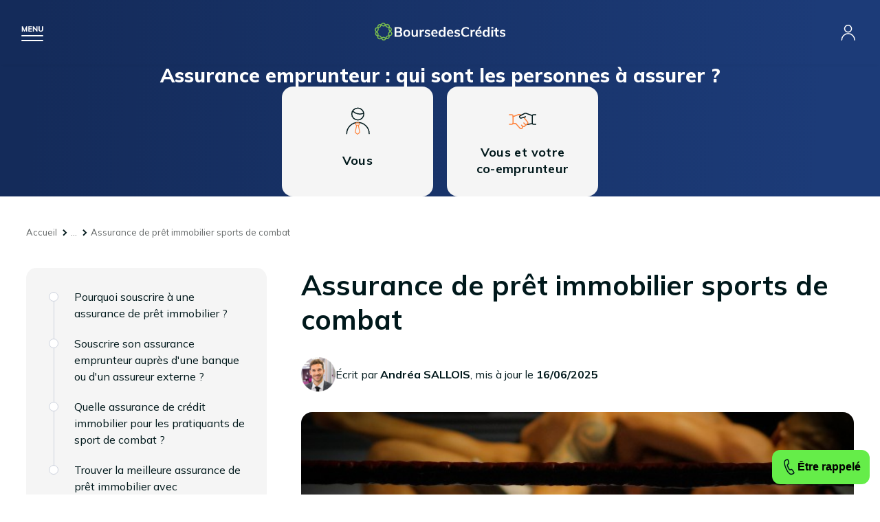

--- FILE ---
content_type: text/html; charset=UTF-8
request_url: https://www.boursedescredits.com/guide-assurance-pret-immobilier-sports-combat-2654.php
body_size: 13341
content:
<!doctype html>
<html lang="fr">

<head>
  <meta charset="utf-8">
  <title>
    Assurance de prêt immobilier sports de combat    - BoursedesCrédits
  </title>
  <meta name="description"
    content="Les banques exigent la souscription à une assurance de prêt pour que le crédit immobilier soit étudié et accepté. Et pour cause, l'assurance de prêt est une garantie qui sert surtout à sécuriser le remboursement du capital du prêt." />
  <meta name="viewport" content="width=device-width, initial-scale=1" />
  <meta name="keywords" content="" />
  <meta name="robots" content="index, follow, noodp, noydir, all" />
  <meta property="og:site_name" content="BoursedesCrédits" />
  <meta property="og:type" content="article" />
  <meta property="og:title"
    content="Assurance de prêt immobilier sports de combat - BoursedesCrédits" />
  <meta property="og:image" content="https://www.boursedescredits.com/pics/charte/logo.svg" />
  <meta property="og:description"
    content="Les banques exigent la souscription à une assurance de prêt pour que le crédit immobilier soit étudié et accepté. Et pour cause, l'assurance de prêt est une garantie qui sert surtout à sécuriser le remboursement du capital du prêt." />
  <meta property="fb:app_id" content="198318770198041" />
  <link rel="canonical" href="https://www.boursedescredits.com/guide-assurance-pret-immobilier-sports-combat-2654.php" />
  <link rel="shortcut icon" href="favicon.ico" />
  <link href="css/main.css?20171004" rel="stylesheet" type="text/css" media="all" />
  <script type="application/ld+json">[
    {
        "@context": "https:\/\/schema.org",
        "@type": "SoftwareApplication",
        "name": "BoursedesCr\u00e9dits",
        "operatingSystem": "Web-based",
        "url": "https:\/\/www.boursedescredits.com\/",
        "aggregateRating": {
            "@type": "AggregateRating",
            "ratingValue": 4.7,
            "bestRating": "5",
            "worstRating": "0",
            "ratingCount": 3746
        }
    },
    {
        "@context": "https:\/\/schema.org",
        "@type": "BreadcrumbList",
        "itemListElement": [
            {
                "@type": "ListItem",
                "position": 1,
                "name": "Accueil",
                "item": "https:\/\/www.boursedescredits.com\/"
            },
            {
                "@type": "ListItem",
                "position": 2,
                "name": "Assurance cr\u00e9dit",
                "item": "assurance-pret-immobilier.php"
            },
            {
                "@type": "ListItem",
                "position": 3,
                "name": "Le guide de l'assurance de pr\u00eat",
                "item": "guide-assurance-credits.php"
            },
            {
                "@type": "ListItem",
                "position": 4,
                "name": "Assurance emprunteur et risques",
                "item": "guide-assurance-emprunteur-risques-2763.php"
            },
            {
                "@type": "ListItem",
                "position": 5,
                "name": "Risques sportifs et assurance emprunteur",
                "item": "guide-risques-sportifs-assurance-emprunteur-2643.php"
            },
            {
                "@type": "ListItem",
                "position": 6,
                "name": "Assurance de pr\u00eat immobilier sports de combat",
                "item": "\/guide-assurance-pret-immobilier-sports-combat-2654.php"
            }
        ]
    }
]</script></head>

<body id="guide_page" class="assurance" itemscope
  itemtype="http://schema.org/WebPage">
  <div id="global" class="get_banner">
    <header id="header">
        <div id="burger"></div>
        <a href="https://www.boursedescredits.com/" id="logo"><?xml version="1.0" encoding="utf-8"?>

<svg width="190" height="26" version="1.1" id="图层_1" xmlns="http://www.w3.org/2000/svg" xmlns:xlink="http://www.w3.org/1999/xlink" x="0px" y="0px"
	 viewBox="0 0 190 26" style="enable-background:new 0 0 190 26;" xml:space="preserve">
<style type="text/css">
	.st0{fill:none;stroke:#7ABF4D;stroke-width:1.5;stroke-miterlimit:10;}
	.st1{fill:#040000;}
</style>
<g>
	<path class="st0" d="M16.8,22.9l-2.7-1.3c-0.9-0.4-1.9-0.4-2.7,0.1l-2.6,1.5c-2.1,1.2-4.7-0.6-4.3-3l0.4-3c0.1-1-0.2-1.9-0.9-2.6
		l-2.2-2.1C0,10.7,0.9,7.8,3.3,7.4l3-0.5c1-0.2,1.8-0.8,2.2-1.7l1.3-2.7c1-2.2,4.2-2.3,5.3-0.1L16.4,5c0.4,0.9,1.3,1.4,2.2,1.6
		l3,0.4c2.4,0.3,3.4,3.2,1.7,5l-2.1,2.1c-0.7,0.7-1,1.7-0.8,2.6l0.6,3C21.5,22.1,19,24,16.8,22.9z"/>
	<path class="st0" d="M10.5,23.6l-1.4-2.7c-0.4-0.9-1.3-1.5-2.2-1.6l-3-0.4c-2.4-0.3-3.4-3.3-1.7-5l2.1-2.1c0.7-0.7,1-1.7,0.8-2.6
		l-0.5-3C4.3,3.8,6.8,2,8.9,3.1l2.7,1.4c0.9,0.4,1.9,0.4,2.7,0L17,3c2.1-1.2,4.7,0.7,4.3,3.1l-0.5,3c-0.2,1,0.2,1.9,0.9,2.6l2.2,2.1
		c1.8,1.7,0.8,4.7-1.6,5l-3,0.5c-1,0.1-1.8,0.8-2.2,1.6l-1.3,2.7C14.7,25.8,11.6,25.8,10.5,23.6z"/>
</g>
<g>
	<path class="st1" d="M39.4,14.5c0.4,0.6,0.7,1.3,0.7,2.2c0,1.2-0.4,2.1-1.3,2.8c-0.8,0.7-2,1-3.5,1H29V6.6h6.1c1.4,0,2.6,0.3,3.4,1
		c0.8,0.6,1.2,1.5,1.2,2.7c0,0.7-0.2,1.4-0.6,1.9c-0.4,0.5-0.9,0.9-1.6,1.2C38.3,13.5,38.9,14,39.4,14.5z M31.4,12.5h3.2
		c1.7,0,2.6-0.7,2.6-2c0-0.7-0.2-1.1-0.6-1.5c-0.4-0.3-1.1-0.5-2-0.5h-3.2V12.5z M37,18.1c0.4-0.3,0.6-0.8,0.6-1.5
		c0-0.7-0.2-1.2-0.6-1.6c-0.4-0.3-1.1-0.5-2-0.5h-3.6v4.1H35C35.9,18.6,36.6,18.4,37,18.1z"/>
	<path class="st1" d="M44.1,20c-0.8-0.4-1.3-1-1.8-1.8c-0.4-0.8-0.6-1.7-0.6-2.7c0-1,0.2-2,0.6-2.7c0.4-0.8,1-1.4,1.8-1.8
		s1.6-0.6,2.6-0.6c1,0,1.9,0.2,2.6,0.6c0.8,0.4,1.3,1,1.7,1.8c0.4,0.8,0.6,1.7,0.6,2.7c0,1-0.2,2-0.6,2.7c-0.4,0.8-1,1.4-1.7,1.8
		c-0.8,0.4-1.6,0.6-2.6,0.6C45.7,20.7,44.9,20.5,44.1,20z M48.6,17.9c0.4-0.5,0.7-1.3,0.7-2.4c0-1.1-0.2-1.9-0.7-2.4
		c-0.4-0.6-1.1-0.8-1.9-0.8c-0.8,0-1.5,0.3-1.9,0.8c-0.4,0.6-0.7,1.4-0.7,2.4c0,1.1,0.2,1.9,0.7,2.4c0.4,0.5,1.1,0.8,1.9,0.8
		C47.6,18.7,48.2,18.5,48.6,17.9z"/>
	<path class="st1" d="M62.8,10.6v9.9h-2.4V19c-0.3,0.5-0.7,1-1.3,1.3c-0.5,0.3-1.1,0.4-1.8,0.4c-2.4,0-3.6-1.4-3.6-4.1v-6h2.4v6
		c0,0.7,0.1,1.2,0.4,1.6c0.3,0.3,0.7,0.5,1.4,0.5c0.7,0,1.3-0.2,1.7-0.7c0.4-0.5,0.6-1.1,0.6-1.9v-5.5H62.8z"/>
	<path class="st1" d="M71.8,10.6l0,2.2c-0.4-0.2-0.8-0.3-1.3-0.3c-0.8,0-1.5,0.2-1.9,0.7c-0.4,0.5-0.7,1.1-0.7,1.9v5.3h-2.4v-7.1
		c0-1-0.1-2-0.2-2.8h2.3l0.2,1.7c0.2-0.6,0.6-1.1,1.2-1.5c0.5-0.3,1.1-0.5,1.8-0.5C71.2,10.4,71.5,10.5,71.8,10.6z"/>
	<path class="st1" d="M72.4,19.4l0.7-1.7c1.1,0.8,2.3,1.2,3.6,1.2c0.6,0,1-0.1,1.4-0.3c0.3-0.2,0.5-0.5,0.5-0.8
		c0-0.3-0.1-0.5-0.3-0.7c-0.2-0.2-0.6-0.3-1.1-0.5l-1.6-0.4c-1.8-0.4-2.7-1.3-2.7-2.8c0-0.6,0.2-1.1,0.5-1.6
		c0.3-0.5,0.8-0.8,1.4-1.1c0.6-0.3,1.3-0.4,2.1-0.4c0.7,0,1.4,0.1,2,0.3c0.7,0.2,1.2,0.5,1.7,0.9l-0.7,1.7c-1-0.7-2-1.1-3-1.1
		c-0.6,0-1,0.1-1.3,0.3C75.2,12.7,75,13,75,13.4c0,0.3,0.1,0.5,0.3,0.7c0.2,0.2,0.5,0.3,1,0.4l1.7,0.4c1,0.2,1.7,0.6,2.1,1
		c0.4,0.5,0.7,1.1,0.7,1.8c0,0.9-0.4,1.6-1.1,2.2c-0.7,0.5-1.7,0.8-3,0.8C74.9,20.7,73.5,20.2,72.4,19.4z"/>
	<path class="st1" d="M91.5,15.7h-6.8c0.1,1.1,0.3,1.8,0.8,2.3c0.5,0.5,1.2,0.8,2.1,0.8c1.1,0,2.1-0.4,3-1.1l0.7,1.7
		c-0.5,0.4-1,0.7-1.7,0.9c-0.7,0.2-1.4,0.3-2.1,0.3c-1.6,0-2.9-0.5-3.8-1.4c-0.9-0.9-1.4-2.2-1.4-3.8c0-1,0.2-1.9,0.6-2.7
		c0.4-0.8,1-1.4,1.7-1.8c0.7-0.4,1.6-0.7,2.5-0.7c1.4,0,2.4,0.4,3.2,1.3s1.2,2.1,1.2,3.6V15.7z M85.5,12.7c-0.4,0.4-0.7,0.9-0.8,1.7
		h4.6c-0.1-0.7-0.3-1.3-0.7-1.7c-0.4-0.4-0.9-0.6-1.5-0.6S86,12.3,85.5,12.7z"/>
	<path class="st1" d="M103,6.1v14.4h-2.4v-1.6c-0.3,0.5-0.7,1-1.3,1.3c-0.6,0.3-1.2,0.5-1.9,0.5c-0.8,0-1.6-0.2-2.3-0.6
		c-0.7-0.4-1.2-1-1.6-1.8c-0.4-0.8-0.6-1.7-0.6-2.7c0-1,0.2-1.9,0.5-2.7c0.4-0.8,0.9-1.4,1.5-1.8c0.7-0.4,1.4-0.6,2.3-0.6
		c0.7,0,1.3,0.1,1.9,0.4c0.6,0.3,1,0.7,1.3,1.2V6.1H103z M99.9,17.9c0.4-0.6,0.7-1.4,0.7-2.4c0-1-0.2-1.8-0.7-2.4
		c-0.4-0.6-1.1-0.8-1.9-0.8c-0.8,0-1.5,0.3-1.9,0.8c-0.4,0.6-0.7,1.3-0.7,2.4c0,1,0.2,1.8,0.7,2.4c0.4,0.6,1.1,0.9,1.9,0.9
		S99.5,18.5,99.9,17.9z"/>
	<path class="st1" d="M114.3,15.7h-6.8c0.1,1.1,0.3,1.8,0.8,2.3c0.5,0.5,1.2,0.8,2.1,0.8c1.1,0,2.1-0.4,3-1.1l0.7,1.7
		c-0.5,0.4-1,0.7-1.7,0.9c-0.7,0.2-1.4,0.3-2.1,0.3c-1.6,0-2.9-0.5-3.8-1.4c-0.9-0.9-1.4-2.2-1.4-3.8c0-1,0.2-1.9,0.6-2.7
		c0.4-0.8,1-1.4,1.7-1.8s1.6-0.7,2.5-0.7c1.4,0,2.4,0.4,3.2,1.3c0.8,0.9,1.2,2.1,1.2,3.6V15.7z M108.3,12.7
		c-0.4,0.4-0.7,0.9-0.8,1.7h4.6c-0.1-0.7-0.3-1.3-0.7-1.7s-0.9-0.6-1.5-0.6C109.3,12.1,108.8,12.3,108.3,12.7z"/>
	<path class="st1" d="M115.7,19.4l0.7-1.7c1.1,0.8,2.3,1.2,3.6,1.2c0.6,0,1-0.1,1.4-0.3c0.3-0.2,0.5-0.5,0.5-0.8
		c0-0.3-0.1-0.5-0.3-0.7c-0.2-0.2-0.6-0.3-1.1-0.5l-1.6-0.4c-1.8-0.4-2.7-1.3-2.7-2.8c0-0.6,0.2-1.1,0.5-1.6
		c0.3-0.5,0.8-0.8,1.4-1.1c0.6-0.3,1.3-0.4,2.1-0.4c0.7,0,1.4,0.1,2,0.3s1.2,0.5,1.7,0.9l-0.7,1.7c-1-0.7-2-1.1-3-1.1
		c-0.6,0-1,0.1-1.3,0.3c-0.3,0.2-0.5,0.5-0.5,0.9c0,0.3,0.1,0.5,0.3,0.7c0.2,0.2,0.5,0.3,1,0.4l1.7,0.4c1,0.2,1.7,0.6,2.1,1
		c0.4,0.5,0.7,1.1,0.7,1.8c0,0.9-0.4,1.6-1.1,2.2c-0.7,0.5-1.7,0.8-3,0.8C118.2,20.7,116.8,20.2,115.7,19.4z"/>
	<path class="st1" d="M129,19.8c-1-0.6-1.8-1.4-2.4-2.5c-0.5-1.1-0.8-2.3-0.8-3.8c0-1.4,0.3-2.7,0.8-3.8c0.5-1.1,1.3-1.9,2.4-2.5
		c1-0.6,2.2-0.9,3.6-0.9c0.9,0,1.8,0.1,2.6,0.4c0.8,0.3,1.5,0.7,2.1,1.2l-0.8,1.8c-0.6-0.5-1.2-0.9-1.9-1.1c-0.6-0.2-1.3-0.3-2-0.3
		c-1.3,0-2.4,0.4-3.1,1.3c-0.7,0.9-1.1,2.1-1.1,3.8c0,1.6,0.4,2.9,1.1,3.8c0.7,0.9,1.8,1.3,3.1,1.3c0.7,0,1.4-0.1,2-0.3
		c0.6-0.2,1.2-0.6,1.9-1.1l0.8,1.8c-0.5,0.5-1.2,0.9-2.1,1.2c-0.8,0.3-1.7,0.4-2.6,0.4C131.3,20.7,130.1,20.4,129,19.8z"/>
	<path class="st1" d="M145.8,10.6l0,2.2c-0.4-0.2-0.8-0.3-1.3-0.3c-0.8,0-1.5,0.2-1.9,0.7c-0.4,0.5-0.7,1.1-0.7,1.9v5.3h-2.4v-7.1
		c0-1-0.1-2-0.2-2.8h2.3l0.2,1.7c0.2-0.6,0.6-1.1,1.2-1.5c0.5-0.3,1.1-0.5,1.8-0.5C145.2,10.4,145.5,10.5,145.8,10.6z"/>
	<path class="st1" d="M155.6,15.7h-6.8c0.1,1.1,0.3,1.8,0.8,2.3c0.5,0.5,1.2,0.8,2.1,0.8c1.1,0,2.1-0.4,3-1.1l0.7,1.7
		c-0.5,0.4-1,0.7-1.7,0.9c-0.7,0.2-1.4,0.3-2.1,0.3c-1.6,0-2.9-0.5-3.8-1.4c-0.9-0.9-1.4-2.2-1.4-3.8c0-1,0.2-1.9,0.6-2.7
		c0.4-0.8,1-1.4,1.7-1.8c0.7-0.4,1.6-0.7,2.5-0.7c1.4,0,2.4,0.4,3.2,1.3c0.8,0.9,1.2,2.1,1.2,3.6V15.7z M149.7,12.7
		c-0.4,0.4-0.7,0.9-0.8,1.7h4.6c-0.1-0.7-0.3-1.3-0.7-1.7s-0.9-0.6-1.5-0.6C150.6,12.1,150.1,12.3,149.7,12.7z M150.4,9.4l2-4h2.5
		l-2.9,4H150.4z"/>
	<path class="st1" d="M167.1,6.1v14.4h-2.4v-1.6c-0.3,0.5-0.7,1-1.3,1.3c-0.6,0.3-1.2,0.5-1.9,0.5c-0.8,0-1.6-0.2-2.3-0.6
		c-0.7-0.4-1.2-1-1.6-1.8c-0.4-0.8-0.6-1.7-0.6-2.7c0-1,0.2-1.9,0.5-2.7c0.4-0.8,0.9-1.4,1.5-1.8c0.7-0.4,1.4-0.6,2.3-0.6
		c0.7,0,1.3,0.1,1.9,0.4c0.6,0.3,1,0.7,1.3,1.2V6.1H167.1z M164.1,17.9c0.4-0.6,0.7-1.4,0.7-2.4c0-1-0.2-1.8-0.7-2.4
		c-0.4-0.6-1.1-0.8-1.9-0.8c-0.8,0-1.5,0.3-1.9,0.8c-0.4,0.6-0.7,1.3-0.7,2.4c0,1,0.2,1.8,0.7,2.4c0.4,0.6,1.1,0.9,1.9,0.9
		C163,18.7,163.6,18.5,164.1,17.9z"/>
	<path class="st1" d="M172.4,6.2v2.4h-2.7V6.2H172.4z M169.8,10.6h2.4v9.9h-2.4V10.6z"/>
	<path class="st1" d="M178,12.5v4.4c0,1.2,0.5,1.7,1.6,1.7c0.3,0,0.6-0.1,1-0.2v1.9c-0.4,0.2-1,0.2-1.6,0.2c-1.1,0-2-0.3-2.6-0.9
		s-0.9-1.5-0.9-2.7v-4.5h-1.9v-1.8h1.9V8.2l2.4-0.8v3.2h2.6v1.8H178z"/>
	<path class="st1" d="M181.7,19.4l0.7-1.7c1.1,0.8,2.3,1.2,3.6,1.2c0.6,0,1-0.1,1.4-0.3c0.3-0.2,0.5-0.5,0.5-0.8
		c0-0.3-0.1-0.5-0.3-0.7c-0.2-0.2-0.6-0.3-1.1-0.5l-1.6-0.4c-1.8-0.4-2.7-1.3-2.7-2.8c0-0.6,0.2-1.1,0.5-1.6
		c0.3-0.5,0.8-0.8,1.4-1.1c0.6-0.3,1.3-0.4,2.1-0.4c0.7,0,1.4,0.1,2,0.3c0.7,0.2,1.2,0.5,1.7,0.9l-0.7,1.7c-1-0.7-2-1.1-3-1.1
		c-0.6,0-1,0.1-1.3,0.3c-0.3,0.2-0.5,0.5-0.5,0.9c0,0.3,0.1,0.5,0.3,0.7c0.2,0.2,0.5,0.3,1,0.4l1.7,0.4c1,0.2,1.7,0.6,2.1,1
		c0.4,0.5,0.7,1.1,0.7,1.8c0,0.9-0.4,1.6-1.1,2.2c-0.7,0.5-1.7,0.8-3,0.8C184.1,20.7,182.7,20.2,181.7,19.4z"/>
</g>
</svg></a>
        <nav id="menu">
          <a href="credit-immobilier.php" id="link-credit-immobilier">Crédit immobilier</a>
          <div class="submenu">
            <div class="back">
              <p>Retour</p>
            </div>
            <div>
              <a href="credit-immobilier.php" class="title">Crédit immobilier</a>
              <div class="side">
                <p>Profitez d'un taux immo à
                  <span class="taux">3,71 %</span>
                  <span class="time">sur 15 ans</span>
                </p>
                <a class="color_link" href="guide-barometre-taux-immobiliers-1910.php#fromheader">Consulter le baromètre des taux</a>
                <p class="btn"><a href="formulaire-credit-immobilier.php#fromheader">Je simule mon prêt immobilier</a></p>
              </div>
              <div class="submenu_links">
                <nav>
                  <span>Les outils de simulation</span>
                  <a href="formulaire-credit-immobilier.php#fromheader">Comparateur crédit immobilier</a>
                  <a href="calculette-credit-immobilier.php#fromheader">Simulation prêt immobilier</a>
                  <a href="calculette-credit-immobilier-mensualites-remboursement.php#fromheader">Calcul de mensualités</a>
                  <a href="calculette-credit-immobilier-capacite-achat.php#fromheader">Calcul capacité d'emprunt</a>
                  <a href="calculette-credit-immobilier-taux-endettement.php#fromheader">Taux d'endettement</a>
                  <a href="calculette-credit-immobilier-frais-de-notaire.php#fromheader">Calcul frais de notaire</a>
                  <a href="calculette-credit-immobilier-pret-taux-zero.php#fromheader">Calculette PTZ</a>
                </nav>
                <nav>
                  <span>Les guides</span>
                  <a href="guide-passer-courtier-credit-immobilier-125.php#fromheader">Courtier crédit immobilier</a>
                  <a href="guide-pret-relais-146.php#fromheader">Prêt relais</a>
                  <a href="guide-investissement-locatif-836.php#fromheader">Investissement locatif</a>
                </nav>
                <nav>
                  <span>Plus d'informations</span>
                  <a href="actualites-credit-immobilier.php#fromheader">Actualités du crédit immobilier</a>
                  <a href="guide-credit-immobilier.php#fromheader">Guide du crédit immobilier</a>
                  <a href="lexique-credit-immobilier.php#fromheader">Lexique du prêt immobilier</a>
                  <a href="faq-credit-immobilier.php#fromheader">FAQ du prêt immobilier</a>
                  <a href="lettres-types-credit-immobilier.php#fromheader">Lettres types du prêt immobilier</a>
                </nav>
                <div class="contact">
                  <div>
                    <p><strong>Contactez-nous</strong> du lundi au samedi de 8 h à 20 h</p>
                    <span class="tel">0825 560 395*</span>
                    <strong>ou</strong>
                    <a href="rappel-credit-immobilier.php" class="call">Rappel gratuit</a>
                  </div>
                </div>
              </div>
            </div>
          </div>
          <a href="credit-consommation.php" id="link-credit-perso">Crédit consommation</a>
          <div class="submenu">
            <div class="back">
              <p>Retour</p>
            </div>
            <div>
              <a href="credit-consommation.php" class="title">Crédit consommation</a>
              <div class="side">
                <p>Profitez d'un taux conso à
                  <span class="taux">0,90 %</span>
                  <span class="time">sur 12 mois</span>
                </p>
                <a class="color_link" href="guide-barometre-taux-conso-301.php#fromheader">Consulter le baromètre des taux</a>
                <p class="btn"><a href="formulaire-credit-consommation.php#fromheader">Je simule mon crédit conso</a></p>
              </div>
              <div class="submenu_links">
                <nav>
                  <span>Les outils de simulation</span>
                  <a href="formulaire-credit-consommation.php#fromheader">Comparateur crédit consommation</a>
                  <a href="calculette-credit-consommation.php#fromheader">Calculette crédit conso</a>
                  <a href="calculette-credit-consommation-mensualites-remboursement.php#fromheader">Calcul de mensualités</a>
                  <a href="calculette-credit-consommation-capacite-achat.php#fromheader">Calcul capacité d'emprunt</a>
                  <a href="calculette-credit-consommation-taux-endettement.php#fromheader">Taux d'endettement</a>
                </nav>
                <nav>
                  <span>Les guides</span>
                  <a href="guide-pret-personnel-271.php#fromheader">Prêt personnel</a>
                  <a href="guide-credit-auto-302.php#fromheader">Crédit auto</a>
                  <a href="guide-pret-travaux-265.php#fromheader">Prêt travaux</a>
                  <a href="guide-credit-renouvelable-274.php#fromheader">Crédit renouvelable</a>
                </nav>
                <nav>
                  <span>Plus d'informations</span>
                  <a href="actualites-credit-consommation.php#fromheader">Actualités du crédit consommation</a>
                  <a href="guide-credit-consommation.php#fromheader">Guide du crédit consommation</a>
                  <a href="lexique-credit-consommation.php#fromheader">Lexique du crédit consommation</a>
                  <a href="faq-credit-consommation.php#fromheader">FAQ du crédit consommation</a>
                  <a href="lettres-types-credit-consommation.php#fromheader">Lettres types du crédit consommation</a>
                </nav>
                <div class="contact">
                  <div>
                    <p><strong>Contactez-nous</strong> du lundi au samedi de 8 h à 20 h</p>
                    <span class="tel">0825 560 395*</span>
                    <strong>ou</strong>
                    <a href="rappel-credit-consommation.php" class="call">Rappel gratuit</a>
                  </div>
                </div>
              </div>
            </div>
          </div>
          <a href="rachat-credit.php" id="link-rachat-credits">Rachat de crédit</a>
          <div class="submenu">
            <div class="back">
              <p>Retour</p>
            </div>
            <div>
              <a href="rachat-credit.php" class="title">Rachat de crédit</a>
              <div class="side">
                <p>Jusqu'à
                  <span class="taux"> - 80 %</span>
                  <span class="time">sur vos mensualités</span>
                </p>
                <a class="color_link" href="guide-barometre-taux-rachat-credit-50.php#fromheader">Consulter le baromètre des taux</a>
                <p class="btn"><a href="formulaire-rachat-credit.php#fromheader">Je simule mon rachat de crédit</a></p>
              </div>
              <div class="submenu_links">
                <nav>
                  <span>Les outils de simulation</span>
                  <a href="formulaire-rachat-credit.php#fromheader">Comparateur rachat de crédit</a>
                  <a href="calculette-rachat-credit.php#fromheader">Calculette rachat de crédit</a>
                  <a href="calculette-rachat-credit-mensualites-remboursement.php#fromheader">Calcul de mensualités</a>
                  <a href="calculette-rachat-credit-taux-endettement.php#fromheader">Taux d'endettement</a>
                </nav>
                <nav>
                  <span>Les guides</span>
                  <a href="guide-rachat-credit-immobilier-28.php#fromheader">Rachat de crédit immobilier</a>
                  <a href="guide-rachat-credit-consommation-48.php#fromheader">Rachat de crédit consommation</a>
                  <a href="guide-rachat-credit-immobilier-consommation-49.php#fromheader">Rachat de crédit immo et conso</a>
                  <a href="guide-rachat-credit-locataire-82.php#fromheader">Rachat de crédit locataire</a>
                  <a href="guide-rachat-credit-proprietaire-45.php#fromheader">Rachat de crédit propriétaire</a>
                  <a href="guide-rachat-credit-fonctionnaire-42.php#fromheader">Rachat de crédit fonctionnaire</a>
                  <a href="guide-passer-courtier-rachat-credits-3330.php#fromheader">Courtier rachat de crédits</a>
                </nav>
                <nav>
                  <span>Plus d'informations</span>
                  <a href="actualites-rachat-de-credits.php#fromheader">Actualités du rachat de crédit</a>
                  <a href="guide-rachat-de-credits.php#fromheader">Guide du rachat de crédit</a>
                  <a href="lexique-rachat-de-credits.php#fromheader">Lexique du rachat de crédit</a>
                  <a href="faq-rachat-de-credits.php#fromheader">FAQ du rachat de crédit</a>
                  <a href="lettres-types-rachat-de-credits.php#fromheader">Lettres types du rachat de crédit</a>
                </nav>
                <div class="contact">
                  <div>
                    <p><strong>Contactez-nous</strong> du lundi au samedi de 8 h à 20 h</p>
                    <span class="tel">0825 560 395*</span>
                    <strong>ou</strong>
                    <a href="rappel-rachat-credit.php" class="call">Rappel gratuit</a>
                  </div>
                </div>
              </div>
            </div>
          </div>
          <a href="assurance-pret-immobilier.php" id="link-assurance-pret">Assurance prêt immobilier</a>
          <div class="submenu">
            <div class="back">
              <p>Retour</p>
            </div>
            <div>
              <a href="assurance-pret-immobilier.php" class="title">Assurance prêt immobilier</a>
              <div class="side">
                <p>Économisez jusqu'à
                  <span class="taux">15.000 €</span>
                  <span class="time">sur votre assurance</span>
                </p>
                <a class="color_link" href="guide-barometre-taux-assurance-pret-immobilier-911.php#fromheader">Consulter le baromètre des taux</a>
                <p class="btn"><a href="formulaire-assurances-pret.php#fromheader">Je simule mon assurance immo</a></p>
              </div>
              <div class="submenu_links">
                <nav>
                  <span>Les guides</span>
                  <a href="guide-simulation-assurance-pret-immobilier-921.php#fromheader">Simulation assurance prêt immobilier</a>
                  <a href="formulaire-assurances-pret.php#fromheader">Comparateur assurance prêt immobilier</a>
                  <a href="guide-delegation-assurance-pret-immobilier-476.php#fromheader">Délégation d'assurance de prêt immo</a>
                  <a href="guide-assurance-emprunteur-groupe-959.php#fromheader">Assurance emprunteur groupe</a>
                  <a href="guide-convention-aeras-assurance-pret-463.php#fromheader">Convention AERAS</a>
                  <a href="guide-passer-courtier-assurance-pret-immobilier-1422.php#fromheader">Courtier assurance prêt immobilier</a>
                </nav>
                <nav>
                  <span>Plus d'informations</span>
                  <a href="actualites-assurance-credits.php#fromheader">Actualités de l'assurance de prêt immobilier</a>
                  <a href="guide-assurance-credits.php#fromheader">Guide de l'assurance de prêt immobilier</a>
                  <a href="lexique-assurance-credits.php#fromheader">Lexique de l'assurance de prêt immobilier</a>
                  <a href="faq-assurance-credits.php#fromheader">FAQ de l'assurance de prêt immobilier</a>
                  <a href="lettres-types-assurance-credits.php#fromheader">Lettres types de l'assurance de prêt immobilier</a>
                </nav>
                <div class="contact">
                  <div>
                    <p><strong>Contactez-nous</strong> du lundi au samedi de 8 h à 20 h</p>
                    <span class="tel">0825 560 395*</span>
                    <strong>ou</strong>
                    <a href="rappel-assurance-emprunteur.php" class="call">Rappel gratuit</a>
                  </div>
                </div>
              </div>
            </div>
          </div>
          <a href="banque-en-ligne.php" id="link-banque-en-ligne">Banque en ligne</a>
          <div class="submenu">
            <div class="back">
              <p>Retour</p>
            </div>
            <div>
              <a href="banque-en-ligne.php" class="title">Banque en ligne</a>
              <div class="side">
                <p>Économisez jusqu'à
                  <span class="taux">200 €</span>
                  <span class="time">sur vos frais</span>
                </p>
                <p class="btn"><a href="formulaire-banque-en-ligne.php#fromheader">J'économise sur mes frais</a></p>
              </div>
              <div class="submenu_links">
                <nav>
                  <span>Les guides</span>
                  <a href="guide-meilleure-banque-ligne-2023-comparatif-531.php#fromheader">Meilleure banque en ligne</a>
                  <a href="guide-banques-ligne-501.php#fromheader">Les banques en ligne</a>
                  <a href="guide-choisir-bonne-banque-ligne-497.php#fromheader">Choisir la bonne banque en ligne</a>
                  <a href="guide-neobanques-5189.php#fromheader">Les néobanques</a>
                  <a href="guide-ouvrir-compte-ligne-4520.php#fromheader">Ouvrir un compte en ligne</a>
                </nav>
                <nav>
                  <span>Plus d'informations</span>
                  <a href="actualites-banque-en-ligne.php#fromheader">Actualités des banques en ligne</a>
                  <a href="guide-banque-en-ligne.php#fromheader">Guide des banques en ligne</a>
                  <a href="lexique-banque-en-ligne.php#fromheader">Lexique des banques en ligne</a>
                  <a href="faq-banque-en-ligne.php#fromheader">FAQ des banques en ligne</a>
                  <a href="lettres-types-banque-en-ligne.php#fromheader">Lettres types des banques en ligne</a>
                </nav>
                <div class="contact">
                  <div>
                    <p><strong>Contactez-nous</strong> du lundi au samedi de 8 h à 20 h</p>
                    <span class="tel">0825 560 395*</span>
                    <strong>ou</strong>
                    <a href="rappel.php" class="call">Rappel gratuit</a>
                  </div>
                </div>
              </div>
            </div>
          </div>
          <a href="epargne.php" id="link-epargne">Épargne</a>
          <div class="submenu">
            <div class="back">
              <p>Retour</p>
            </div>
            <div>
              <a href="epargne.php" class="title">Épargne et placement</a>
              <div class="side">
                <p>Économisez jusqu'à
                  <span class="taux">115 €</span>
                  <span class="time">sur vos livrets</span>
                </p>
                <p class="btn"><a href="epargne.php#FromHeader">Je simule mes économies</a></p>
              </div>
              <div class="submenu_links">
                <nav>
                  <span>Les produits d'épargne</span>
                  <a href="guide-assurance-vie-561.php#fromheader">Assurance vie</a>
                  <a href="guide-scpi-2041.php#fromheader">SCPI</a>
                  <a href="guide-pea-plan-epargne-actions-861.php#fromheader">PEA (Plan d'Épargne en Actions)</a>
                  <a href="guide-livret-epargne-560.php#fromheader">Livret d'épargne</a>
                  <a href="guide-per-plan-epargne-retraite-562.php#fromheader">PER (Plan Épargne Retraite)</a>
                </nav>
                <nav>
                  <span>Les guides</span>
                  <a href="guide-choisir-meilleure-assurance-vie-858.php#fromheader">Choisir la meilleure assurance vie</a>
                  <a href="guide-scpi-pinel-1874.php#fromheader">La SCPI Pinel</a>
                  <a href="guide-pea-bancaire-classique-1873.php#fromheader">PEA bancaire classique</a>
                  <a href="guide-livret-725.php#fromheader">Livret A</a>
                  <a href="guide-per-individuel-perin-1878.php#fromheader">PER individuel (Perin)</a>
                </nav>
                <nav>
                  <span>Plus d'informations</span>
                  <a href="actualites-epargne.php#fromheader">Actualités de l'épargne</a>
                  <a href="guide-epargne.php#fromheader">Guide de l'épargne</a>
                  <a href="lexique-epargne.php#fromheader">Lexique de l'épargne</a>
                  <a href="faq-epargne.php#fromheader">FAQ de l'épargne</a>
                  <a href="lettres-types-epargne.php#fromheader">Lettres types de l'épargne</a>
                </nav>
                <div class="contact">
                  <div>
                    <p><strong>Contactez-nous</strong> du lundi au samedi de 8 h à 20 h</p>
                    <span class="tel">0825 560 395*</span>
                    <strong>ou</strong>
                    <a href="rappel.php" class="call">Rappel gratuit</a>
                  </div>
                </div>
              </div>
            </div>
          </div>
          <a class="mobile_only" href="qui-sommes-nous.php">À propos</a>
          <a class="mobile_only" href="espace-client.php">Se connecter</a>
        </nav>
        <div id="second_nav">
          <a href="qui-sommes-nous.php">À propos</a>
          <a href="espace-client.php">Se connecter</a>
        </div>
        <a class="mobile_login" href="espace-client.php"></a>
      </header>        <div class="sticky_header"><a href="https://www.boursedescredits.com/" id="logo"><?xml version="1.0" encoding="utf-8"?>

<svg width="190" height="26" version="1.1" id="图层_1" xmlns="http://www.w3.org/2000/svg" xmlns:xlink="http://www.w3.org/1999/xlink" x="0px" y="0px"
	 viewBox="0 0 190 26" style="enable-background:new 0 0 190 26;" xml:space="preserve">
<style type="text/css">
	.st0{fill:none;stroke:#7ABF4D;stroke-width:1.5;stroke-miterlimit:10;}
	.st1{fill:#040000;}
</style>
<g>
	<path class="st0" d="M16.8,22.9l-2.7-1.3c-0.9-0.4-1.9-0.4-2.7,0.1l-2.6,1.5c-2.1,1.2-4.7-0.6-4.3-3l0.4-3c0.1-1-0.2-1.9-0.9-2.6
		l-2.2-2.1C0,10.7,0.9,7.8,3.3,7.4l3-0.5c1-0.2,1.8-0.8,2.2-1.7l1.3-2.7c1-2.2,4.2-2.3,5.3-0.1L16.4,5c0.4,0.9,1.3,1.4,2.2,1.6
		l3,0.4c2.4,0.3,3.4,3.2,1.7,5l-2.1,2.1c-0.7,0.7-1,1.7-0.8,2.6l0.6,3C21.5,22.1,19,24,16.8,22.9z"/>
	<path class="st0" d="M10.5,23.6l-1.4-2.7c-0.4-0.9-1.3-1.5-2.2-1.6l-3-0.4c-2.4-0.3-3.4-3.3-1.7-5l2.1-2.1c0.7-0.7,1-1.7,0.8-2.6
		l-0.5-3C4.3,3.8,6.8,2,8.9,3.1l2.7,1.4c0.9,0.4,1.9,0.4,2.7,0L17,3c2.1-1.2,4.7,0.7,4.3,3.1l-0.5,3c-0.2,1,0.2,1.9,0.9,2.6l2.2,2.1
		c1.8,1.7,0.8,4.7-1.6,5l-3,0.5c-1,0.1-1.8,0.8-2.2,1.6l-1.3,2.7C14.7,25.8,11.6,25.8,10.5,23.6z"/>
</g>
<g>
	<path class="st1" d="M39.4,14.5c0.4,0.6,0.7,1.3,0.7,2.2c0,1.2-0.4,2.1-1.3,2.8c-0.8,0.7-2,1-3.5,1H29V6.6h6.1c1.4,0,2.6,0.3,3.4,1
		c0.8,0.6,1.2,1.5,1.2,2.7c0,0.7-0.2,1.4-0.6,1.9c-0.4,0.5-0.9,0.9-1.6,1.2C38.3,13.5,38.9,14,39.4,14.5z M31.4,12.5h3.2
		c1.7,0,2.6-0.7,2.6-2c0-0.7-0.2-1.1-0.6-1.5c-0.4-0.3-1.1-0.5-2-0.5h-3.2V12.5z M37,18.1c0.4-0.3,0.6-0.8,0.6-1.5
		c0-0.7-0.2-1.2-0.6-1.6c-0.4-0.3-1.1-0.5-2-0.5h-3.6v4.1H35C35.9,18.6,36.6,18.4,37,18.1z"/>
	<path class="st1" d="M44.1,20c-0.8-0.4-1.3-1-1.8-1.8c-0.4-0.8-0.6-1.7-0.6-2.7c0-1,0.2-2,0.6-2.7c0.4-0.8,1-1.4,1.8-1.8
		s1.6-0.6,2.6-0.6c1,0,1.9,0.2,2.6,0.6c0.8,0.4,1.3,1,1.7,1.8c0.4,0.8,0.6,1.7,0.6,2.7c0,1-0.2,2-0.6,2.7c-0.4,0.8-1,1.4-1.7,1.8
		c-0.8,0.4-1.6,0.6-2.6,0.6C45.7,20.7,44.9,20.5,44.1,20z M48.6,17.9c0.4-0.5,0.7-1.3,0.7-2.4c0-1.1-0.2-1.9-0.7-2.4
		c-0.4-0.6-1.1-0.8-1.9-0.8c-0.8,0-1.5,0.3-1.9,0.8c-0.4,0.6-0.7,1.4-0.7,2.4c0,1.1,0.2,1.9,0.7,2.4c0.4,0.5,1.1,0.8,1.9,0.8
		C47.6,18.7,48.2,18.5,48.6,17.9z"/>
	<path class="st1" d="M62.8,10.6v9.9h-2.4V19c-0.3,0.5-0.7,1-1.3,1.3c-0.5,0.3-1.1,0.4-1.8,0.4c-2.4,0-3.6-1.4-3.6-4.1v-6h2.4v6
		c0,0.7,0.1,1.2,0.4,1.6c0.3,0.3,0.7,0.5,1.4,0.5c0.7,0,1.3-0.2,1.7-0.7c0.4-0.5,0.6-1.1,0.6-1.9v-5.5H62.8z"/>
	<path class="st1" d="M71.8,10.6l0,2.2c-0.4-0.2-0.8-0.3-1.3-0.3c-0.8,0-1.5,0.2-1.9,0.7c-0.4,0.5-0.7,1.1-0.7,1.9v5.3h-2.4v-7.1
		c0-1-0.1-2-0.2-2.8h2.3l0.2,1.7c0.2-0.6,0.6-1.1,1.2-1.5c0.5-0.3,1.1-0.5,1.8-0.5C71.2,10.4,71.5,10.5,71.8,10.6z"/>
	<path class="st1" d="M72.4,19.4l0.7-1.7c1.1,0.8,2.3,1.2,3.6,1.2c0.6,0,1-0.1,1.4-0.3c0.3-0.2,0.5-0.5,0.5-0.8
		c0-0.3-0.1-0.5-0.3-0.7c-0.2-0.2-0.6-0.3-1.1-0.5l-1.6-0.4c-1.8-0.4-2.7-1.3-2.7-2.8c0-0.6,0.2-1.1,0.5-1.6
		c0.3-0.5,0.8-0.8,1.4-1.1c0.6-0.3,1.3-0.4,2.1-0.4c0.7,0,1.4,0.1,2,0.3c0.7,0.2,1.2,0.5,1.7,0.9l-0.7,1.7c-1-0.7-2-1.1-3-1.1
		c-0.6,0-1,0.1-1.3,0.3C75.2,12.7,75,13,75,13.4c0,0.3,0.1,0.5,0.3,0.7c0.2,0.2,0.5,0.3,1,0.4l1.7,0.4c1,0.2,1.7,0.6,2.1,1
		c0.4,0.5,0.7,1.1,0.7,1.8c0,0.9-0.4,1.6-1.1,2.2c-0.7,0.5-1.7,0.8-3,0.8C74.9,20.7,73.5,20.2,72.4,19.4z"/>
	<path class="st1" d="M91.5,15.7h-6.8c0.1,1.1,0.3,1.8,0.8,2.3c0.5,0.5,1.2,0.8,2.1,0.8c1.1,0,2.1-0.4,3-1.1l0.7,1.7
		c-0.5,0.4-1,0.7-1.7,0.9c-0.7,0.2-1.4,0.3-2.1,0.3c-1.6,0-2.9-0.5-3.8-1.4c-0.9-0.9-1.4-2.2-1.4-3.8c0-1,0.2-1.9,0.6-2.7
		c0.4-0.8,1-1.4,1.7-1.8c0.7-0.4,1.6-0.7,2.5-0.7c1.4,0,2.4,0.4,3.2,1.3s1.2,2.1,1.2,3.6V15.7z M85.5,12.7c-0.4,0.4-0.7,0.9-0.8,1.7
		h4.6c-0.1-0.7-0.3-1.3-0.7-1.7c-0.4-0.4-0.9-0.6-1.5-0.6S86,12.3,85.5,12.7z"/>
	<path class="st1" d="M103,6.1v14.4h-2.4v-1.6c-0.3,0.5-0.7,1-1.3,1.3c-0.6,0.3-1.2,0.5-1.9,0.5c-0.8,0-1.6-0.2-2.3-0.6
		c-0.7-0.4-1.2-1-1.6-1.8c-0.4-0.8-0.6-1.7-0.6-2.7c0-1,0.2-1.9,0.5-2.7c0.4-0.8,0.9-1.4,1.5-1.8c0.7-0.4,1.4-0.6,2.3-0.6
		c0.7,0,1.3,0.1,1.9,0.4c0.6,0.3,1,0.7,1.3,1.2V6.1H103z M99.9,17.9c0.4-0.6,0.7-1.4,0.7-2.4c0-1-0.2-1.8-0.7-2.4
		c-0.4-0.6-1.1-0.8-1.9-0.8c-0.8,0-1.5,0.3-1.9,0.8c-0.4,0.6-0.7,1.3-0.7,2.4c0,1,0.2,1.8,0.7,2.4c0.4,0.6,1.1,0.9,1.9,0.9
		S99.5,18.5,99.9,17.9z"/>
	<path class="st1" d="M114.3,15.7h-6.8c0.1,1.1,0.3,1.8,0.8,2.3c0.5,0.5,1.2,0.8,2.1,0.8c1.1,0,2.1-0.4,3-1.1l0.7,1.7
		c-0.5,0.4-1,0.7-1.7,0.9c-0.7,0.2-1.4,0.3-2.1,0.3c-1.6,0-2.9-0.5-3.8-1.4c-0.9-0.9-1.4-2.2-1.4-3.8c0-1,0.2-1.9,0.6-2.7
		c0.4-0.8,1-1.4,1.7-1.8s1.6-0.7,2.5-0.7c1.4,0,2.4,0.4,3.2,1.3c0.8,0.9,1.2,2.1,1.2,3.6V15.7z M108.3,12.7
		c-0.4,0.4-0.7,0.9-0.8,1.7h4.6c-0.1-0.7-0.3-1.3-0.7-1.7s-0.9-0.6-1.5-0.6C109.3,12.1,108.8,12.3,108.3,12.7z"/>
	<path class="st1" d="M115.7,19.4l0.7-1.7c1.1,0.8,2.3,1.2,3.6,1.2c0.6,0,1-0.1,1.4-0.3c0.3-0.2,0.5-0.5,0.5-0.8
		c0-0.3-0.1-0.5-0.3-0.7c-0.2-0.2-0.6-0.3-1.1-0.5l-1.6-0.4c-1.8-0.4-2.7-1.3-2.7-2.8c0-0.6,0.2-1.1,0.5-1.6
		c0.3-0.5,0.8-0.8,1.4-1.1c0.6-0.3,1.3-0.4,2.1-0.4c0.7,0,1.4,0.1,2,0.3s1.2,0.5,1.7,0.9l-0.7,1.7c-1-0.7-2-1.1-3-1.1
		c-0.6,0-1,0.1-1.3,0.3c-0.3,0.2-0.5,0.5-0.5,0.9c0,0.3,0.1,0.5,0.3,0.7c0.2,0.2,0.5,0.3,1,0.4l1.7,0.4c1,0.2,1.7,0.6,2.1,1
		c0.4,0.5,0.7,1.1,0.7,1.8c0,0.9-0.4,1.6-1.1,2.2c-0.7,0.5-1.7,0.8-3,0.8C118.2,20.7,116.8,20.2,115.7,19.4z"/>
	<path class="st1" d="M129,19.8c-1-0.6-1.8-1.4-2.4-2.5c-0.5-1.1-0.8-2.3-0.8-3.8c0-1.4,0.3-2.7,0.8-3.8c0.5-1.1,1.3-1.9,2.4-2.5
		c1-0.6,2.2-0.9,3.6-0.9c0.9,0,1.8,0.1,2.6,0.4c0.8,0.3,1.5,0.7,2.1,1.2l-0.8,1.8c-0.6-0.5-1.2-0.9-1.9-1.1c-0.6-0.2-1.3-0.3-2-0.3
		c-1.3,0-2.4,0.4-3.1,1.3c-0.7,0.9-1.1,2.1-1.1,3.8c0,1.6,0.4,2.9,1.1,3.8c0.7,0.9,1.8,1.3,3.1,1.3c0.7,0,1.4-0.1,2-0.3
		c0.6-0.2,1.2-0.6,1.9-1.1l0.8,1.8c-0.5,0.5-1.2,0.9-2.1,1.2c-0.8,0.3-1.7,0.4-2.6,0.4C131.3,20.7,130.1,20.4,129,19.8z"/>
	<path class="st1" d="M145.8,10.6l0,2.2c-0.4-0.2-0.8-0.3-1.3-0.3c-0.8,0-1.5,0.2-1.9,0.7c-0.4,0.5-0.7,1.1-0.7,1.9v5.3h-2.4v-7.1
		c0-1-0.1-2-0.2-2.8h2.3l0.2,1.7c0.2-0.6,0.6-1.1,1.2-1.5c0.5-0.3,1.1-0.5,1.8-0.5C145.2,10.4,145.5,10.5,145.8,10.6z"/>
	<path class="st1" d="M155.6,15.7h-6.8c0.1,1.1,0.3,1.8,0.8,2.3c0.5,0.5,1.2,0.8,2.1,0.8c1.1,0,2.1-0.4,3-1.1l0.7,1.7
		c-0.5,0.4-1,0.7-1.7,0.9c-0.7,0.2-1.4,0.3-2.1,0.3c-1.6,0-2.9-0.5-3.8-1.4c-0.9-0.9-1.4-2.2-1.4-3.8c0-1,0.2-1.9,0.6-2.7
		c0.4-0.8,1-1.4,1.7-1.8c0.7-0.4,1.6-0.7,2.5-0.7c1.4,0,2.4,0.4,3.2,1.3c0.8,0.9,1.2,2.1,1.2,3.6V15.7z M149.7,12.7
		c-0.4,0.4-0.7,0.9-0.8,1.7h4.6c-0.1-0.7-0.3-1.3-0.7-1.7s-0.9-0.6-1.5-0.6C150.6,12.1,150.1,12.3,149.7,12.7z M150.4,9.4l2-4h2.5
		l-2.9,4H150.4z"/>
	<path class="st1" d="M167.1,6.1v14.4h-2.4v-1.6c-0.3,0.5-0.7,1-1.3,1.3c-0.6,0.3-1.2,0.5-1.9,0.5c-0.8,0-1.6-0.2-2.3-0.6
		c-0.7-0.4-1.2-1-1.6-1.8c-0.4-0.8-0.6-1.7-0.6-2.7c0-1,0.2-1.9,0.5-2.7c0.4-0.8,0.9-1.4,1.5-1.8c0.7-0.4,1.4-0.6,2.3-0.6
		c0.7,0,1.3,0.1,1.9,0.4c0.6,0.3,1,0.7,1.3,1.2V6.1H167.1z M164.1,17.9c0.4-0.6,0.7-1.4,0.7-2.4c0-1-0.2-1.8-0.7-2.4
		c-0.4-0.6-1.1-0.8-1.9-0.8c-0.8,0-1.5,0.3-1.9,0.8c-0.4,0.6-0.7,1.3-0.7,2.4c0,1,0.2,1.8,0.7,2.4c0.4,0.6,1.1,0.9,1.9,0.9
		C163,18.7,163.6,18.5,164.1,17.9z"/>
	<path class="st1" d="M172.4,6.2v2.4h-2.7V6.2H172.4z M169.8,10.6h2.4v9.9h-2.4V10.6z"/>
	<path class="st1" d="M178,12.5v4.4c0,1.2,0.5,1.7,1.6,1.7c0.3,0,0.6-0.1,1-0.2v1.9c-0.4,0.2-1,0.2-1.6,0.2c-1.1,0-2-0.3-2.6-0.9
		s-0.9-1.5-0.9-2.7v-4.5h-1.9v-1.8h1.9V8.2l2.4-0.8v3.2h2.6v1.8H178z"/>
	<path class="st1" d="M181.7,19.4l0.7-1.7c1.1,0.8,2.3,1.2,3.6,1.2c0.6,0,1-0.1,1.4-0.3c0.3-0.2,0.5-0.5,0.5-0.8
		c0-0.3-0.1-0.5-0.3-0.7c-0.2-0.2-0.6-0.3-1.1-0.5l-1.6-0.4c-1.8-0.4-2.7-1.3-2.7-2.8c0-0.6,0.2-1.1,0.5-1.6
		c0.3-0.5,0.8-0.8,1.4-1.1c0.6-0.3,1.3-0.4,2.1-0.4c0.7,0,1.4,0.1,2,0.3c0.7,0.2,1.2,0.5,1.7,0.9l-0.7,1.7c-1-0.7-2-1.1-3-1.1
		c-0.6,0-1,0.1-1.3,0.3c-0.3,0.2-0.5,0.5-0.5,0.9c0,0.3,0.1,0.5,0.3,0.7c0.2,0.2,0.5,0.3,1,0.4l1.7,0.4c1,0.2,1.7,0.6,2.1,1
		c0.4,0.5,0.7,1.1,0.7,1.8c0,0.9-0.4,1.6-1.1,2.2c-0.7,0.5-1.7,0.8-3,0.8C184.1,20.7,182.7,20.2,181.7,19.4z"/>
</g>
</svg></a><form method="post">
          <div class="input_wrapper"><div>
            <select name="target"><option value="formulaire-assurances-pret.php">Que souhaitez-vous assurer ?</option><option value="https://www.boursedescredits.com/formulaire-assurances-pret.php">Un nouvel emprunt</option><option value="https://www.boursedescredits.com/formulaire-assurances-pret.php">Un prêt en cours</option></select>
            <button type="submit">Je compare</button>
          </div></div>
      </form></div>    <div class="banner column">
      <p class="title">
        Assurance emprunteur : qui sont les personnes à assurer ?      </p>
      <div class="sub_link">
        <a href="formulaire-assurances-pret.php?assurance_qui=vous" style="background-image: url('pics/ui/icons/expert.svg');">
                      <span>Vous</span>
                    </a>
                    <a href="formulaire-assurances-pret.php?assurance_qui=vousetco" style="background-image: url('pics/ui/icons/negocier.svg');">
                      <span>Vous et votre <br />co-emprunteur</span>
                    </a>      </div>
    </div>
    <div id="content">
      <ol class="breadcrumb">
        <li><a href="https://www.boursedescredits.com/">Accueil</a></li><li><a href="assurance-pret-immobilier.php">Assurance crédit</a></li><li><a href="guide-assurance-credits.php">Le guide de l'assurance de prêt</a></li><li><a href="guide-assurance-emprunteur-risques-2763.php">Assurance emprunteur et risques</a></li><li><a href="guide-risques-sportifs-assurance-emprunteur-2643.php">Risques sportifs et assurance emprunteur</a></li><li><a href="/guide-assurance-pret-immobilier-sports-combat-2654.php">Assurance de prêt immobilier sports de combat</a></li>      </ol>
      <div class="timeline_wrapper">
        <div class="timeline bg_grey">
          <p>Sommaire</p>
          <div>
            <span></span>
          </div>
        </div>
        <p class="btn">
          <a href="formulaire-assurances-pret.php">Je compare les meilleures offres</a>        </p>
      </div>
      <div id="article">
        <div id="article-fiche" class="guide-fiche">
          <h1>Assurance de prêt immobilier sports de combat</h1>          <div class="author">
            <img src="pics/auteurs/andrea-sallois.png" width="50" height="50" alt="Andréa SALLOIS" />
                        <time datetime="1970-01-01" itemprop="dateModified">Écrit par <strong><a href="redaction-auteur-andrea-sallois.php">Andréa SALLOIS</a></strong>, mis à jour le <strong>16/06/2025</strong></time>          </div>
          <img src="./pics/data/guides/images/2654-650x320.jpg" width="650" height="320" alt="Assurance de prêt immobilier sports de combat" class="main-pic" /><div class="editor-wrapper intro"><p>Les banques exigent la souscription à une <a href="https://www.boursedescredits.com/guide-assurance-pret-immobilier-sports-loisirs-juges-risque-2644.php">assurance de prêt immobilier sports ou loisirs jugés à risque</a> pour que le crédit immobilier soit étudié et accepté. Et pour cause, l'assurance de prêt est une garantie qui sert surtout à sécuriser le <strong>remboursement du capital du prêt</strong>. En effet, en cas d'incapacité de l'emprunteur à rembourser le prêt, pour une des raisons prévues dans le contrat d'assurance c'est l'assureur qui va prendre sa place et rembourser tout ou une partie du capital du prêt. C'est pour cette raison que les assureurs, avant d'accorder la couverture d'assurance, vont évaluer les risques sur le profil emprunteur afin de fixer les garanties et les conditions tarifaires en fonction du niveau de risques. L'évaluation des risques sur le profil va prendre en compte entre autres les activités sportives pratiquées par l'emprunteur. Dans certains cas, il peut arriver que l'assureur applique une <strong>surprime d'assurance</strong> s'il juge que les risques sont trop importants. Toutefois, grâce à la délégation d'assurance, les emprunteurs peuvent désormais choisir leur propre assureur s'ils veulent obtenir les meilleures conditions de couverture d'assurance. Le guide qui va suivre concerne la <strong>souscription à l'assurance de prêt</strong> pour les emprunteurs pratiquant des sports de combat.</p></div><div class="editor-wrapper content to_summarized"><h2>Pourquoi souscrire à une assurance de prêt immobilier ?</h2>
<p>Si les banques exigent une <strong>assurance de prêt adossée au prêt immobilier</strong>, c'est qu'il s'agit d'une mesure pour sécuriser les risques de non-remboursement pour des raisons liées à certains aléas de la vie comme le décès de l'emprunteur ou un accident qui peut compromettre le remboursement du prêt. La banque est ainsi dans l'obligation de sécuriser le financement par le biais de l'assurance qui va suppléer l'emprunteur si celui-ci se trouve dans l'incapacité de le faire pour les raisons citées précédemment.</p>
<p>L'<strong>activation d'une assurance de prêt</strong> se fait à en fonction des garanties souscrites. Si le sinistre qui survient correspond à une ou plusieurs de ces garanties, l'assurance peut ainsi prendre en charge le remboursement d'une partie ou de l'intégralité du prêt immobilier. Toutefois, l'assureur fixe des conditions pour leur activation, suivant les risques sur le profil emprunteur, notamment compte tenu de son état de santé ou de ses activités professionnelles ou sportives. Si les risques sont jugés importants par l'assureur, il peut appliquer une surprime sur une ou plusieurs garanties correspondantes ou en exclure certaines. Dans le cas des sports à risque, les conditions de garanties accordées sont surtout fonction de la fréquence de leur pratique et de leur niveau de dangerosité.</p>
<p>Chaque offre d'assurance propose différentes conditions de garanties. En effet, chaque assureur n'a pas les mêmes perceptions des risques sur un profil emprunteur, ni les mêmes façons de les analyser. Toutefois, des garanties obligatoires doivent, au moins, être présentées par chaque assureur. Les <strong>garanties optionnelles</strong> sont souscrites en fonction de l'offre et des exigences de la banque en matière de garanties sur le prêt immobilier. Les garanties obligatoires sur une assurance de prêt sont ainsi :</p>
<ul>
<li>la garantie décès qui spécifie, toutefois, les conditions de son activation selon le motif du décès suivant les conditions négociées.</li>
<li>la garantie perte totale et irréversible d'autonomie (PTIA), qui concerne l'incapacité définitive de l'emprunteur à pratiquer une quelconque activité professionnelle après un sinistre et que celui-ci est dans l'obligation d'être assisté par une autre personne pour les tâches courantes de la vie.</li>
<li>la garantie invalidité permanente et totale (IPT), qui couvre les risques sur l'incapacité définitive de l'emprunteur à pratiquer une activité professionnelle pour des raisons physiques ou morales. Toutefois, le sinistre doit survenir avant ses 65 ans.</li>
<li>la garantie invalidité permanente et partielle (IPP), qui couvre les risques sur l'incapacité totale de l'emprunteur à pratiquer son activité professionnelle, mais lui permettant, toutefois, de pratiquer une autre activité dans un autre poste adapté.</li>
</ul>
<p>Par ailleurs, des garanties facultatives peuvent être souscrites en fonction des exigences de la banque Il s'agit de :</p>
<ul>
<li>la garantie perte d'emploi qui couvre les risques sur les licenciements sans motifs graves et qui ouvrent la voie à une allocation chômage pour l'emprunteur.</li>
<li>la garantie incapacité temporaire de travail qui permet à l'emprunteur d'être couvert sur les risques d'arrêt de travail pour cause d'accident ou de maladie sur une période n'excédant pas 1095 jours. Durant cette période, il doit être attesté qu'il est dans l'incapacité de pratiquer son activité professionnelle.</li>
</ul>
<h2>Souscrire son assurance emprunteur auprès d'une banque ou d'un assureur externe ?</h2>
<p>Les banques proposent systématiquement une assurance de prêt avec chaque offre de prêt immobilier. C'est l'assurance de groupe. Toutefois, celle-ci est une offre standardisée qui est généralement chère et ne couvre pas d'une façon optimale tous les risques courants. Depuis 2010, de nouvelles lois permettent aux emprunteurs de choisir ou de résilier leur contrat d'assurance de prêt. Il s'agit de la délégation d'assurance. Cette opération est réglementée par les lois Lagarde, Hamon et l'<strong>amendement Bourquin</strong>.</p>
<p>La <strong>loi Lagarde</strong> permet aux emprunteurs de choisir leur assureur en début de prêt, tandis que la <strong>loi Hamon</strong> les autorise à changer d'assureur en cours de remboursement, notamment pendant les 12 mois qui suivent la signature du contrat de prêt. Enfin, l'amendement Bourquin autorise le changement d'assureur chaque année, à la date anniversaire du contrat de prêt. Cet amendement ne concerne, toutefois, que les nouveaux contrats de prêt conclus depuis février 2017. Il sera étendu à tous les contrats en cours à partir de 2018.</p>
<h2>Quelle assurance de crédit immobilier pour les pratiquants de sport de combat ?</h2>
<p>La plupart des assureurs considèrent les sports de combat comme présentant des risques aggravés pour l'assurance de prêt. Seuls le karaté et le judo ne sont pas considérés comme à risque par les assureurs. Et pour cause, les assureurs les classent souvent parmi les sports dangereux pour l'intégrité corporelle de leurs pratiquants, motivant ainsi une surprime ou une exclusion de garanties sur l'activité sportive. Afin d'évaluer les niveaux de risque sur le type de sport de combat, l'assureur va tout d'abord déterminer la fréquence de sa pratique et dans quelles conditions il est pratiqué. Cela permet ainsi à l'assureur de déterminer les niveaux de risques corporels. Dans la plupart des cas, les assureurs proposent un questionnaire "<em>sport à risque</em>". Il est important de bien répondre à ce questionnaire pour que l'assureur puisse indemniser un sinistre correspondant si celui-ci survient. Les questions posées à chaque emprunteur peuvent être différentes, mais en général, l'assureur peut vouloir obtenir des informations sur le type de sport de combat pratiqué, la fréquence des combats, Il s'agit de savoir si sa pratique est réalisée comme loisir ou dans un cadre compétitif, et surtout si la personne porte des protections spécifiques en la pratiquant.</p>
<p>En fonction des réponses données, l'assureur peut décider :</p>
<ul>
<li>d'accorder les conditions normales d'assurance avec des tarifs classiques.</li>
<li>soit d'accepter de couvrir les risques sur le sport de combat, mais en exigeant le paiement d'une surprime d'assurance.</li>
<li>soit d'exclure les risques sur le sport de combat et de refuser la couverture d'assurance, partiellement ou intégralement.</li>
</ul>
<p>En tout cas, grâce à délégation d'assurance, il est plus facile de trouver un assureur qui peut accepter de couvrir les risques en comparant les offres sur un comparateur d'assurances de prêt, notamment sur le site de BoursedesCrédits.</p>
<h2>Trouver la meilleure assurance de prêt immobilier avec BoursedesCrédits</h2>
<p>BoursedesCrédits est un courtier généraliste qui propose sur son site internet un <strong>comparateur d'assurances de prêts</strong>, simple d'utilisation et totalement gratuit. Avec cet outil, vous aurez la possibilité de trouver l'assurance de prêt qui correspond à vos exigences en matière de tarifs et de conditions de garanties. Nous privilégions de vous conseiller les offres moins chères et les plus riches en garanties. Si vous êtes intéressé par une offre d'assurance, nous pouvons vous dédier un conseiller personnel qui va vous guider durant toutes les étapes de souscription. Pour bénéficier de nos services, vous pouvez vous rendre directement sur notre site internet.</p>
<p> </p>
<p><span>Assurance de prêt immobilier et sports ou loisirs jugés à risque :</span></p>
<ul>
<li><a class="c-hover" href="https://www.boursedescredits.com/guide-assurance-pret-immobilier-chasse-safari-2645.php">Assurance de prêt immobilier chasse - safari</a></li>
<li><a class="c-hover" href="https://www.boursedescredits.com/guide-assurance-pret-immobilier-escalade-trekking-alpinisme-2646.php">Assurance de prêt immobilier escalade - trekking - alpinisme</a></li>
<li><a class="c-hover" href="https://www.boursedescredits.com/guide-assurance-pret-immobilier-parachutisme-parapente-2647.php">Assurance de prêt immobilier parachutisme - parapente</a></li>
<li><a class="c-hover" href="https://www.boursedescredits.com/guide-assurance-pret-immobilier-rafting-canyoning-2648.php">Assurance de prêt immobilier rafting - canyoning</a></li>
<li><a class="c-hover" href="https://www.boursedescredits.com/guide-assurance-pret-immobilier-aeronautique-2649.php">Assurance de prêt immobilier aéronautique</a></li>
<li><a class="c-hover" href="https://www.boursedescredits.com/guide-assurance-pret-immobilier-equitation-2650.php">Assurance de prêt immobilier équitation</a></li>
<li><a class="c-hover" href="https://www.boursedescredits.com/guide-assurance-pret-immobilier-motocyclisme-2651.php">Assurance de prêt immobilier motocyclisme</a></li>
<li><a class="c-hover" href="https://www.boursedescredits.com/guide-assurance-pret-immobilier-plongee-marine-2652.php">Assurance de prêt immobilier plongée sous-marine</a></li>
<li><a class="c-hover" href="https://www.boursedescredits.com/guide-assurance-pret-immobilier-sportifs-professionnels-2653.php">Assurance de prêt immobilier sportifs professionnels</a></li>
<li><a class="c-hover" href="https://www.boursedescredits.com/guide-assurance-pret-immobilier-sports-combat-2654.php">Assurance de prêt immobilier sports de combat</a></li>
<li><a class="c-hover" href="https://www.boursedescredits.com/guide-assurance-pret-immobilier-sport-automobile-1430.php">Assurance de prêt immobilier sport automobile</a></li>
<li><a class="c-hover" href="https://www.boursedescredits.com/guide-assurance-pret-immobilier-ski-pistes-activites-sportives-hivernales-2655.php">Assurance de prêt immobilier ski hors pistes - activités sportives hivernales</a></li>
<li><a class="c-hover" href="https://www.boursedescredits.com/guide-assurance-pret-immobilier-voile-2656.php">Assurance de prêt immobilier voile</a></li>
<li><a class="c-hover" href="https://www.boursedescredits.com/guide-assurance-pret-immobilier-joueur-polo-1425.php">Assurance de prêt immobilier joueur de polo</a></li>
</ul></div>
          <div class="other_guides">
                        <h2>À lire aussi</h2>
                        <ul><li><a href="guide-assurance-pret-immobilier-chasse-safari-2645.php">Assurance de prêt immobilier chasse - safari</a></li><li><a href="guide-assurance-pret-immobilier-escalade-trekking-alpinisme-2646.php">Assurance de prêt immobilier escalade - trekking - alpinisme</a></li><li><a href="guide-assurance-pret-immobilier-parachutisme-parapente-2647.php">Assurance de prêt immobilier parachutisme - parapente</a></li><li><a href="guide-assurance-pret-immobilier-rafting-canyoning-2648.php">Assurance de prêt immobilier rafting - canyoning</a></li><li><a href="guide-assurance-pret-immobilier-aeronautique-2649.php">Assurance de prêt immobilier aéronautique</a></li><li><a href="guide-assurance-pret-immobilier-equitation-2650.php">Assurance de prêt immobilier équitation</a></li><li><a href="guide-assurance-pret-immobilier-motocyclisme-2651.php">Assurance de prêt immobilier motocyclisme</a></li><li><a href="guide-assurance-pret-immobilier-plongee-marine-2652.php">Assurance de prêt immobilier plongée sous-marine</a></li><li><a href="guide-assurance-pret-immobilier-sportifs-professionnels-2653.php">Assurance de prêt immobilier sportifs professionnels</a></li><li><a href="guide-assurance-pret-immobilier-sport-automobile-1430.php">Assurance de prêt immobilier sport automobile</a></li><li><a href="guide-assurance-pret-immobilier-ski-pistes-activites-sportives-hivernales-2655.php">Assurance de prêt immobilier ski hors pistes - activités sportives hivernales</a></li><li><a href="guide-assurance-pret-immobilier-voile-2656.php">Assurance de prêt immobilier voile</a></li><li><a href="guide-assurance-pret-immobilier-joueur-polo-1425.php">Assurance de prêt immobilier joueur de polo</a></li></ul></div>        </div>
      </div>
    </div>
    <section class="help_tools">
      <div class="wrap">
        <h2>Pour vous aider</h2>
        <div class="by_2 with_picto">
          <a href="guide-assurance-credits.php">
                        <img src="pics/ui/icons/guides.svg" alt="Guide assurance emprunteur" />
                        Guide assurance emprunteur
                      </a>
                      <a href="lexique-assurance-credits.php">
                        <img src="pics/ui/icons/lexique.svg" alt="Lexique assurance emprunteur" />
                        Lexique assurance emprunteur
                      </a>
                      <a href="faq-assurance-credits.php">
                        <img src="pics/ui/icons/faq.svg" alt="FAQ assurance emprunteur" />
                        FAQ assurance emprunteur
                      </a>
                      <a href="lettres-types-assurance-credits.php">
                        <img src="pics/ui/icons/lettres-types.svg" alt="Lettres types assurance emprunteur" />
                        Lettres types assurance emprunteur
                      </a>
        </div>
      </div>
    </section>
    <div id="subfooter"><div class="subfooter_wrapper"><div class="title">Inscrivez-vous à notre Newsletter hebdomadaire</div><div><p>Rejoignez 20.000 abonnés puis recevez gratuitement et sans engagement nos actualités et bons plans</p><form method="post" id="sidebarNewsletter">
                  <div class="input_wrapper"><input type="text" placeholder="Votre e-mail" name="email" id="email" /><button type="submit">Je m'inscris</button></div>
               </form>
               <p class="legal">Votre adresse de messagerie est uniquement utilisée pour vous envoyer les lettres d'information de BoursedesCrédits. Vous pouvez à tout moment utiliser le lien de désabonnement intégré dans la newsletter. Pour en savoir plus sur vos droits, vous pouvez consulter notre <a href="politique-confidentialite.php">politique de confidentialité</a>.</p></div></div></div>
            <div id="footer-wrapper">
              <div class="wrap">
                <div class="logo"><img src="./pics/charte/logo-white.svg" width="340" height="46" alt="Moneysquid" /></div>
                <div id="rs"><a href="https://www.linkedin.com/company/boursedescredits" target="_blank" rel="noopener"><img src="pics/ui/lk-footer.svg" alt="Logo LinkedIn" /></a><a href="https://www.facebook.com/boursedescredits" target="_blank" rel="noopener"><img src="pics/ui/fb-footer.svg" alt="Logo FaceBook" /></a><a href="https://twitter.com/BOURSEDCREDITS" target="_blank" rel="noopener"><img src="pics/ui/x-footer.svg" alt="Logo X" /></a></div>
                <p id="footer-annotations">Un crédit vous engage et doit être remboursé. Vérifiez vos capacités de remboursement avant de vous engager.</p>
                 <div id="disclaimer_wrapper">
                     <p><strong>ALERTE PHISHING</strong> : Attention, vous pouvez être sollicité par de faux conseillers BoursdesCrédits vous proposant des crédits, et vous demandant de transmettre des documents, des fonds, des coordonnées, etc. <br /><strong>SOYEZ VIGILANTS</strong> : BoursdesCrédits ne demande jamais à ses clients de virer sur ses comptes des sommes prêtées par les banques, à l'exception des honoraires de courtage. Les conseillers BoursdesCrédits vous écrivent toujours d'une adresse e-mail @bousedescredits.com</p>
                  </div>
                <nav id="footer">
                  <div id="footer-main-wrapper">
                    <a href="qui-sommes-nous.php#fromFooter"><span>À propos</span></a>
                    <a href="redaction.php#fromfooter"><span>Rédaction</span></a>
                    <a href="avis.php#fromfooter"><span>Avis clients</span></a>
                    <a href="partenaires.php#fromFooter"><span>Partenaires</span></a>
                    <a href="engagements.php#fromfooter"><span>Engagements</span></a>
                    <a href="rejoignez-nous.php#fromFooter"><span>Nous rejoindre</span></a>
                    <a href="contact.php#fromfooter"><span>Contact</span></a>
                    <a href="mentions-legales.php#fromFooter"><span>Mentions légales</span></a>
                    <a href="politique-confidentialite.php#fromFooter"><span>Confidentialité</span></a>
                    <a href="relations-presse.php#fromFooter"><span>Espace presse</span></a>
                    <a href="rappel.php#fromFooter"><span>Rappel</span></a>
                    <a href="plan-du-site.php#fromFooter" class="nm"><span>Plan du site</span></a>
                  </div>
                </nav>
                <div id="footer-links-wrapper">
                  <div id="footer-links-immobilier" class="footer-links">
                    <h2>Crédit Immobilier</h2>
                    <div class="slide_toggle">
                      <nav>
                        <a href="formulaire-credit-immobilier.php#fromFooter">Comparateur crédit immobilier</a>
                        <a href="calculette-credit-immobilier.php#fromFooter">Simulation prêt immobilier</a>
                        <a href="guide-barometre-taux-immobiliers-1910.php#fromFooter">Baromètre taux crédit immobilier</a>
                        <a href="actualites-credit-immobilier.php#fromFooter">Actualités crédit immobilier</a>
                        <a href="guide-credit-immobilier.php#fromFooter">Guide crédit immobilier</a>
                        <a href="lexique-credit-immobilier.php#fromFooter">Lexique crédit immobilier</a>
                        <a href="faq-credit-immobilier.php#fromFooter">FAQ crédit immobilier</a>
                        <a href="lettres-types-credit-immobilier.php#fromFooter">Lettres types crédit immobilier</a>
                      </nav>
                    </div>
                  </div>
                  <div id="footer-links-conso" class="footer-links">
                    <h2>Crédit Conso</h2>
                    <div class="slide_toggle">
                      <nav>
                        <a href="formulaire-credit-consommation.php#fromFooter">Comparateur crédit consommation</a>
                        <a href="calculette-credit-consommation.php#fromFooter">Simulation crédit consommation</a>
                        <a href="guide-barometre-taux-conso-301.php#fromFooter">Baromètre taux crédit consommation</a>
                        <a href="actualites-credit-consommation.php#fromFooter">Actualités crédit consommation</a>
                        <a href="guide-credit-consommation.php#fromFooter  ">Guide crédit consommation</a>
                        <a href="lexique-credit-consommation.php#fromFooter">Lexique crédit consommation</a>
                        <a href="faq-credit-consommation.php#fromFooter">FAQ crédit consommation</a>
                        <a href="lettres-types-credit-consommation.php#fromFooter">Lettres types crédit consommation</a>
                      </nav>
                    </div>
                  </div>
                  <div id="footer-links-rachat" class="footer-links">
                    <h2>Rachat de crédit</h2>
                    <div class="slide_toggle">
                      <nav>
                        <a href="formulaire-rachat-credit.php#fromFooter">Comparateur rachat de crédit</a>
                        <a href="calculette-rachat-credit.php#fromFooter">Simulation rachat de crédit</a>
                        <a href="guide-barometre-taux-rachat-credit-50.php#fromFooter">Baromètre taux rachat de crédit</a>
                        <a href="actualites-rachat-de-credits.php#fromFooter">Actualités rachat de crédit</a>
                        <a href="guide-rachat-de-credits.php#fromFooter">Guide rachat de crédit</a>
                        <a href="lexique-rachat-de-credits.php#fromFooter">Lexique rachat de crédit</a>
                        <a href="faq-rachat-de-credits.php#fromFooter">FAQ rachat de crédit</a>
                        <a href="lettres-types-rachat-de-credits.php#fromFooter">Lettres types rachat de crédit</a>
                      </nav>
                    </div>
                  </div>
                  <div id="footer-links-assurance" class="footer-links">
                    <h2>Assurance prêt immobilier</h2>
                    <div class="slide_toggle">
                      <nav>
                        <a href="formulaire-assurances-pret.php#fromFooter">Comparateur assurance prêt immobilier</a>
                        <a href="guide-simulation-assurance-pret-immobilier-921.php#fromFooter">Simulation assurance prêt immobilier</a>
                        <a href="actualites-assurance-credits.php#fromFooter">Actualités assurance prêt immobilier</a>
                        <a href="guide-assurance-credits.php#fromFooter">Guide assurance prêt immobilier</a>
                        <a href="lexique-assurance-credits.php#fromFooter">Lexique assurance prêt immobilier</a>
                        <a href="faq-assurance-credits.php#fromFooter">FAQ assurance prêt immobilier</a>
                        <a href="lettres-types-assurance-credits.php#fromFooter">Lettres types assurance prêt immobilier</a>
                      </nav>
                    </div>
                  </div>
                  <div id="footer-links-banque" class="footer-links">
                    <h2>Banque en ligne</h2>
                    <div class="slide_toggle">
                      <nav>
                        <a href="formulaire-banque-en-ligne.php#fromFooter">Comparateur banque en ligne</a>
                        <a href="guide-meilleure-banque-ligne-2023-comparatif-531.php#fromFooter">Meilleure banque en ligne</a>
                        <a href="actualites-banque-en-ligne.php#fromFooter">Actualités banque en ligne</a>
                        <a href="guide-banque-en-ligne.php#fromFooter">Guide banque en ligne</a>
                        <a href="lexique-banque-en-ligne.php#fromFooter">Lexique banque en ligne</a>
                        <a href="faq-banque-en-ligne.php#fromFooter">FAQ banque en ligne</a>
                        <a href="lettres-types-banque-en-ligne.php#fromFooter">Lettres types banque en ligne</a>
                      </nav>
                    </div>
                  </div>
                  <div id="footer-links-epargne" class="footer-links">
                    <h2>Épargne</h2>
                    <div class="slide_toggle">
                      <nav>
                        <a href="epargne.php#fromFooter">Comparateur épargne</a>
                        <a href="actualites-epargne.php#fromFooter">Actualités épargne</a>
                        <a href="guide-epargne.php#fromFooter">Guide épargne</a>
                        <a href="lexique-epargne.php#fromFooter">Lexique épargne</a>
                        <a href="faq-epargne.php#fromFooter">FAQ épargne</a>
                        <a href="lettres-types-epargne.php#fromFooter">Lettres types épargne</a>
                      </nav>
                    </div>
                  </div>
                </div><p class="footer_quote">(1) Taux fixe national hors assurance et selon votre profil.</p></div>
            </div>          </div>
    
  <div class="callback_sticky">
    <div id="callback_form">
      <header>
        Nos courtiers répondent à toutes vos questions
        <span class="close_form"></span>
      </header>
      <form action="rappel.php" method="POST">
        <div class="step step_1">
          <p class="center">du lundi au vendredi de 8 h à 20h, <br />le samedi de 8h à 17h</p>
          <legend>Objet de votre demande</legend>
          <select name="department" id="department" class="custom">
            <option value="mortgage">Crédit immobilier</option>
            <option value="consumer_credit">Crédit consommation</option>
            <option value="debt_consolidation">Rachat de crédits</option>
            <option value="credit_insurance">Assurance de prêt immobilier</option>
          </select>
          <legend>Sélectionnez votre créneau</legend>
          <label class="radio_wrapper">
            <input type="radio" id="now" name="when" value="now" />
            <span class="radio"></span>
            Immédiatement
          </label>
          <label class="radio_wrapper">
            <input type="radio" id="choice" name="when" value="choice" />
            <span class="radio"></span>
            A l'heure de mon choix
          </label>
        </div>
        <div class="step step_2">
          <div class="day_container">
            <span class="prev_day"></span>
            <p class="select_day"></p>
            <span class="next_day"></span>
          </div>
          <div class="time_slots"></div>
        </div>
        <div class="step step_3">
          <h2 class="center">Un expert vous rappelle immédiatement</h2>
          <legend>Votre numéro de téléphone</legend>
          <input type="text" id="phone" name="phone" />
          <p>Ces données seront utilisées exclusivement dans le but de répondre à vos questions.</p>
          <p class="center"><button type="submit">Rappelez-moi</button></a></p>
          <input type="hidden" name="utm_source"
            value="" />
          <input type="hidden" name="utm_medium"
            value="" />
        </div>
        <div class="step step_4">
          <h2>Votre demande a été enregistrée. Un courtier expert vous contactera le <span class="chosen_date"></span> aux
            alentours de <span class="chosen_hour"></span>.</h2>
          <p>Nos courtiers peuvent parfois être submergés par leur succès ! Il peut donc y avoir un léger délai entre le
            créneau que vous avez sélectionné et l'appel effectif de votre expert.</p>
        </div>
        <input type="hidden" name="callback_time" value="" />
      </form>
    </div>
    <button>
      <img src="./pics/ui/contact-bold.svg" width="24" height="24" alt="Être rappelé" />
      Être rappelé
    </button>
  </div>
<script src="js/jquery.bdc.core.js"></script>
<script src="js/lightbox/js/lightbox.js"></script>
  <noscript><iframe src="//www.googletagmanager.com/ns.html?id=GTM-TTLRCF" height="0" width="0" style="display:none;visibility:hidden"></iframe></noscript>
  <script>
    (function(w, d, s, l, i) {
      w[l] = w[l] || [];
      w[l].push({
        'gtm.start': new Date().getTime(),
        event: 'gtm.js'
      });
      var f = d.getElementsByTagName(s)[0],
        j = d.createElement(s),
        dl = l != 'dataLayer' ? '&l=' + l : '';
      j.async = true;
      j.src =
        '//www.googletagmanager.com/gtm.js?id=' + i + dl;
      f.parentNode.insertBefore(j, f);
    })(window, document, 'script', 'dataLayer', 'GTM-TTLRCF');
  </script>
  <div style="display:none">
    <script src="//www.googleadservices.com/pagead/conversion.js"></script>
  </div>
<script src="js/noty/packaged/jquery.noty.packaged.min.js"></script>
<script src="js/bdc.js?20250324"></script>
<script src="js/replace-lnk.js?20170613"></script>
<script type="text/javascript" src="//widget.trustpilot.com/bootstrap/v5/tp.widget.bootstrap.min.js" async></script>
<script src="https://cdn.brevo.com/js/sdk-loader.js" async></script>
<script>
  // Version: 2.0
  window.Brevo = window.Brevo || [];
  Brevo.push([
    "init",
    {
      client_key: "xpnzqi1awg3eno3nrss462o4"
    }
  ]);
</script></body>

</html>
